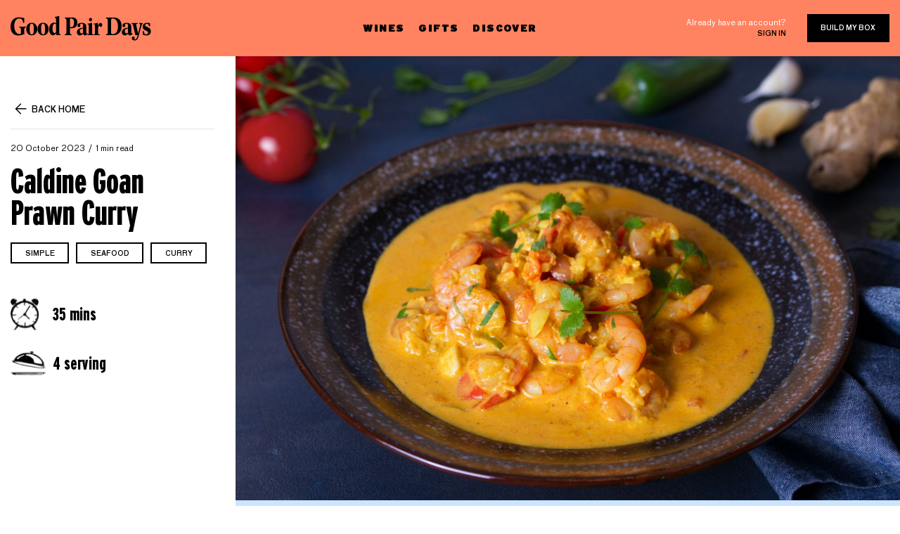

--- FILE ---
content_type: text/html; charset=utf-8
request_url: https://blog.goodpairdays.com/caldine-goan-prawn-curry/
body_size: 7356
content:
<!DOCTYPE html>
<html lang="en">
<head>

    <meta charset="utf-8" />
<meta http-equiv="X-UA-Compatible" content="IE=edge" />

<title>Caldine Goan Prawn Curry</title>

<meta name="HandheldFriendly" content="True" />
<meta name="viewport" content="width=device-width, initial-scale=1.0" />

<!-- Brand icon -->
<link rel="apple-touch-icon" sizes="57x57" href="https://blog.goodpairdays.com/assets/img/favicon/apple-icon-57x57.png?v=6945df37af">
<link rel="apple-touch-icon" sizes="60x60" href="https://blog.goodpairdays.com/assets/img/favicon/apple-icon-60x60.png?v=6945df37af">
<link rel="apple-touch-icon" sizes="72x72" href="https://blog.goodpairdays.com/assets/img/favicon/apple-icon-72x72.png?v=6945df37af">
<link rel="apple-touch-icon" sizes="76x76" href="https://blog.goodpairdays.com/assets/img/favicon/apple-icon-76x76.png?v=6945df37af">
<link rel="apple-touch-icon" sizes="114x114" href="https://blog.goodpairdays.com/assets/img/favicon/apple-icon-114x114.png?v=6945df37af">
<link rel="apple-touch-icon" sizes="120x120" href="https://blog.goodpairdays.com/assets/img/favicon/apple-icon-120x120.png?v=6945df37af">
<link rel="apple-touch-icon" sizes="144x144" href="https://blog.goodpairdays.com/assets/img/favicon/apple-icon-144x144.png?v=6945df37af">
<link rel="apple-touch-icon" sizes="152x152" href="https://blog.goodpairdays.com/assets/img/favicon/apple-icon-152x152.png?v=6945df37af">
<link rel="apple-touch-icon" sizes="180x180" href="https://blog.goodpairdays.com/assets/img/favicon/apple-icon-180x180.png?v=6945df37af">
<link rel="icon" type="image/png" sizes="192x192" href="https://blog.goodpairdays.com/assets/img/favicon/android-icon-192x192.png?v=6945df37af">
<link rel="icon" type="image/png" sizes="32x32" href="https://blog.goodpairdays.com/assets/img/favicon/favicon-32x32.png?v=6945df37af">
<link rel="icon" type="image/png" sizes="96x96" href="https://blog.goodpairdays.com/assets/img/favicon/favicon-96x96.png?v=6945df37af">
<link rel="icon" type="image/png" sizes="16x16" href="https://blog.goodpairdays.com/assets/img/favicon/favicon-16x16.png?v=6945df37af">
<link rel="manifest" href="https://blog.goodpairdays.com/assets/img/favicon/manifest.json?v=6945df37af">
<meta name="msapplication-TileColor" content="#FF8361">
<meta name="msapplication-TileImage" content="https://blog.goodpairdays.com/assets/img/favicon/ms-icon-144x144.png?v=6945df37af">
<meta name="theme-color" content="#FF8361">

<link rel="stylesheet" href="https://stackpath.bootstrapcdn.com/bootstrap/4.3.1/css/bootstrap.min.css" integrity="sha384-ggOyR0iXCbMQv3Xipma34MD+dH/1fQ784/j6cY/iJTQUOhcWr7x9JvoRxT2MZw1T" crossorigin="anonymous">
<link rel="stylesheet" href="https://cdnjs.cloudflare.com/ajax/libs/Swiper/4.5.0/css/swiper.min.css">
<link rel="stylesheet" type="text/css" href="https://blog.goodpairdays.com/assets/css/style.css?v=6945df37af" />
    <link rel="icon" href="https://blog.goodpairdays.com/content/images/size/w256h256/2019/05/favicon_1.png" type="image/png">
    <link rel="canonical" href="https://blog.goodpairdays.com/caldine-goan-prawn-curry/">
    <meta name="referrer" content="no-referrer-when-downgrade">
    
    <meta property="og:site_name" content="The Last Glass">
    <meta property="og:type" content="article">
    <meta property="og:title" content="Caldine Goan Prawn Curry">
    <meta property="og:description" content="* 400g raw shelled king prawns
   
 * 1 tbsp white wine vinegar
   
 * ½ chopped onion
   
 * 2 chopped tomatoes
   
 * 1 tbsp oil
   
 * 1 tsp each turmeric, cumin seeds, ground coriander
   
 * ½ tsp black peppercorns
   
 * 1 tsp each garlic and ginger paste
   
 * 1 chopped red chilli
   
 * 200g basmati rice
   
 * 400ml coconut milk
   
 * 150g green beans, chopped">
    <meta property="og:url" content="https://blog.goodpairdays.com/caldine-goan-prawn-curry/">
    <meta property="og:image" content="https://blog.goodpairdays.com/content/images/size/w1200/2023/10/Depositphotos_332204126_XL.jpg">
    <meta property="article:published_time" content="2023-10-20T06:38:29.000Z">
    <meta property="article:modified_time" content="2023-10-20T06:38:29.000Z">
    <meta property="article:tag" content="Recipes &amp;amp; Pairings">
    <meta property="article:tag" content="simple">
    <meta property="article:tag" content="Seafood">
    <meta property="article:tag" content="curry">
    
    <meta name="twitter:card" content="summary_large_image">
    <meta name="twitter:title" content="Caldine Goan Prawn Curry">
    <meta name="twitter:description" content="* 400g raw shelled king prawns
   
 * 1 tbsp white wine vinegar
   
 * ½ chopped onion
   
 * 2 chopped tomatoes
   
 * 1 tbsp oil
   
 * 1 tsp each turmeric, cumin seeds, ground coriander
   
 * ½ tsp black peppercorns
   
 * 1 tsp each garlic and ginger paste
   
 * 1 chopped red chilli
   
 * 200g basmati rice
   
 * 400ml coconut milk
   
 * 150g green beans, chopped">
    <meta name="twitter:url" content="https://blog.goodpairdays.com/caldine-goan-prawn-curry/">
    <meta name="twitter:image" content="https://blog.goodpairdays.com/content/images/size/w1200/2023/10/Depositphotos_332204126_XL.jpg">
    <meta name="twitter:label1" content="Written by">
    <meta name="twitter:data1" content="Charmaine Lu">
    <meta name="twitter:label2" content="Filed under">
    <meta name="twitter:data2" content="Recipes &amp; Pairings, simple, Seafood, curry">
    <meta property="og:image:width" content="1200">
    <meta property="og:image:height" content="800">
    
    <script type="application/ld+json">
{
    "@context": "https://schema.org",
    "@type": "Article",
    "publisher": {
        "@type": "Organization",
        "name": "The Last Glass",
        "url": "https://blog.goodpairdays.com/",
        "logo": {
            "@type": "ImageObject",
            "url": "https://blog.goodpairdays.com/content/images/2019/05/logo.svg",
            "width": 200,
            "height": 35
        }
    },
    "author": {
        "@type": "Person",
        "name": "Charmaine Lu",
        "url": "https://blog.goodpairdays.com/author/charmaine/",
        "sameAs": []
    },
    "headline": "Caldine Goan Prawn Curry",
    "url": "https://blog.goodpairdays.com/caldine-goan-prawn-curry/",
    "datePublished": "2023-10-20T06:38:29.000Z",
    "dateModified": "2023-10-20T06:38:29.000Z",
    "image": {
        "@type": "ImageObject",
        "url": "https://blog.goodpairdays.com/content/images/size/w1200/2023/10/Depositphotos_332204126_XL.jpg",
        "width": 1200,
        "height": 800
    },
    "keywords": "Recipes & Pairings, simple, Seafood, curry",
    "description": " * 400g raw shelled king prawns\n   \n * 1 tbsp white wine vinegar\n   \n * ½ chopped onion\n   \n * 2 chopped tomatoes\n   \n * 1 tbsp oil\n   \n * 1 tsp each turmeric, cumin seeds, ground coriander\n   \n * ½ tsp black peppercorns\n   \n * 1 tsp each garlic and ginger paste\n   \n * 1 chopped red chilli\n   \n * 200g basmati rice\n   \n * 400ml coconut milk\n   \n * 150g green beans, chopped\n   \n * Coriander leaves, to serve\n   \n   \n   \n   \n\n * Place the prawns in a bowl with a pinch of salt and the vinegar, and se",
    "mainEntityOfPage": "https://blog.goodpairdays.com/caldine-goan-prawn-curry/"
}
    </script>

    <meta name="generator" content="Ghost 6.12">
    <link rel="alternate" type="application/rss+xml" title="The Last Glass" href="https://blog.goodpairdays.com/rss/">
    <script defer src="https://cdn.jsdelivr.net/ghost/portal@~2.56/umd/portal.min.js" data-i18n="true" data-ghost="https://blog.goodpairdays.com/" data-key="f2020dcbd523f8d973beca8ec7" data-api="https://the-last-glass.ghost.io/ghost/api/content/" data-locale="en" crossorigin="anonymous"></script><style id="gh-members-styles">.gh-post-upgrade-cta-content,
.gh-post-upgrade-cta {
    display: flex;
    flex-direction: column;
    align-items: center;
    font-family: -apple-system, BlinkMacSystemFont, 'Segoe UI', Roboto, Oxygen, Ubuntu, Cantarell, 'Open Sans', 'Helvetica Neue', sans-serif;
    text-align: center;
    width: 100%;
    color: #ffffff;
    font-size: 16px;
}

.gh-post-upgrade-cta-content {
    border-radius: 8px;
    padding: 40px 4vw;
}

.gh-post-upgrade-cta h2 {
    color: #ffffff;
    font-size: 28px;
    letter-spacing: -0.2px;
    margin: 0;
    padding: 0;
}

.gh-post-upgrade-cta p {
    margin: 20px 0 0;
    padding: 0;
}

.gh-post-upgrade-cta small {
    font-size: 16px;
    letter-spacing: -0.2px;
}

.gh-post-upgrade-cta a {
    color: #ffffff;
    cursor: pointer;
    font-weight: 500;
    box-shadow: none;
    text-decoration: underline;
}

.gh-post-upgrade-cta a:hover {
    color: #ffffff;
    opacity: 0.8;
    box-shadow: none;
    text-decoration: underline;
}

.gh-post-upgrade-cta a.gh-btn {
    display: block;
    background: #ffffff;
    text-decoration: none;
    margin: 28px 0 0;
    padding: 8px 18px;
    border-radius: 4px;
    font-size: 16px;
    font-weight: 600;
}

.gh-post-upgrade-cta a.gh-btn:hover {
    opacity: 0.92;
}</style>
    <script defer src="https://cdn.jsdelivr.net/ghost/sodo-search@~1.8/umd/sodo-search.min.js" data-key="f2020dcbd523f8d973beca8ec7" data-styles="https://cdn.jsdelivr.net/ghost/sodo-search@~1.8/umd/main.css" data-sodo-search="https://the-last-glass.ghost.io/" data-locale="en" crossorigin="anonymous"></script>
    
    <link href="https://blog.goodpairdays.com/webmentions/receive/" rel="webmention">
    <script defer src="/public/cards.min.js?v=6945df37af"></script>
    <link rel="stylesheet" type="text/css" href="/public/cards.min.css?v=6945df37af">
    <script defer src="/public/member-attribution.min.js?v=6945df37af"></script>
    <script defer src="/public/ghost-stats.min.js?v=6945df37af" data-stringify-payload="false" data-datasource="analytics_events" data-storage="localStorage" data-host="https://blog.goodpairdays.com/.ghost/analytics/api/v1/page_hit"  tb_site_uuid="7b09176b-deeb-473e-b180-1ddc1dfe68ed" tb_post_uuid="bfedf913-e209-4a56-b760-b7f4e98fd905" tb_post_type="post" tb_member_uuid="undefined" tb_member_status="undefined"></script><style>:root {--ghost-accent-color: #15171A;}</style>
    
<!-- Tracking - Segment -->
<script>
  !function(){var analytics=window.analytics=window.analytics||[];if(!analytics.initialize)if(analytics.invoked)window.console&&console.error&&console.error("Segment snippet included twice.");else{analytics.invoked=!0;analytics.methods=["trackSubmit","trackClick","trackLink","trackForm","pageview","identify","reset","group","track","ready","alias","debug","page","once","off","on"];analytics.factory=function(t){return function(){var e=Array.prototype.slice.call(arguments);e.unshift(t);analytics.push(e);return analytics}};for(var t=0;t<analytics.methods.length;t++){var e=analytics.methods[t];analytics[e]=analytics.factory(e)}analytics.load=function(t,e){var n=document.createElement("script");n.type="text/javascript";n.async=!0;n.src=("https:"===document.location.protocol?"https://":"http://")+"cdn.segment.com/analytics.js/v1/"+t+"/analytics.min.js";var o=document.getElementsByTagName("script")[0];o.parentNode.insertBefore(n,o);analytics._loadOptions=e};analytics.SNIPPET_VERSION="4.1.0";
  analytics.load("SgIQJEuiurOd0tD827mZ0CF0Jcj7HNtE");
  analytics.page();
  }}();
</script>
<script type="text/javascript">
analytics.track('viewed_content', {
    currency: 'AUD',
    value: 0.1,
    content_category: 'blog',
    content_name: document.title,
});
</script>

<!-- Google tag (gtag.js) -->
<script async src="https://www.googletagmanager.com/gtag/js?id=G-XE9TPQGFPG"></script>
<script>
  window.dataLayer = window.dataLayer || [];
  function gtag(){dataLayer.push(arguments);}
  gtag('js', new Date());

  gtag('config', 'G-XE9TPQGFPG');
</script>

</head>
<body class="post-template tag-hash-recipe tag-recipes-pairings tag-simple tag-seafood tag-curry nav-closed">

    <div class="main-container">
    
        <header>
    <div class="container">
        <div class="row">
            <div class="col-md-4 col-8">
                <a href="#" class="mobile-trigger"><img src="https://blog.goodpairdays.com/assets/img/icon-hamburger.svg?v=6945df37af"/> </a>
                <a href="https://www.goodpairdays.com/" class="logo" title="The Last Glass">
                        <img src="https://blog.goodpairdays.com/content/images/2019/05/logo.svg" alt="The Last Glass" /> 
                </a>
            </div>
            <div class="col-md-4 d-none d-md-block">
                <nav>
                    <ul>
                        <li><a href="https://www.goodpairdays.com/wines/">Wines</a></li>
                        <li><a href="https://www.goodpairdays.com/gifts/">Gifts</a></li>
                        <li>
                            <a href="https://www.goodpairdays.com/about/">Discover</a>
                            <ul>
                                <li>
                                    <div class="sub-header-padding">
                                        <a href="https://www.goodpairdays.com/about/">About</a>
                                    </div>
                                </li>
                                <li><a href="https://blog.goodpairdays.com">Blog</a></li>
                                <li><a href="https://www.goodpairdays.com/reviews/">Review</a></li>
                            </ul>
                        </li>
                    </ul>
                </nav>
            </div>
            <div class="col-md-4 col-4 d-flex justify-content-end align-items-center">
                <div class="account">
                    <p>Already have an account?</p>
                    <a href="https://www.goodpairdays.com/login/" class="sign-in">Sign in</a>
                </div>
                <a href="https://www.goodpairdays.com/quiz/" class="btn">Build my box</a>
            </div>
        </div>
    </div>
    <div class="mobile-menu">
        <a href="https://www.goodpairdays.com/" class="logo" title="The Last Glass">
                <img src="https://blog.goodpairdays.com/content/images/2019/05/logo.svg" alt="The Last Glass" /> 
        </a>
        <div class="append">
            <nav>
                <ul>
                    <li><a href="https://www.goodpairdays.com/wines/">Wines</a></li>
                    <li><a href="https://www.goodpairdays.com/gifts/">Gifts</a></li>
                    <li><a href="https://www.goodpairdays.com/about/">Discover</a></li>
                </ul>
            </nav>
            <div class="account">
                <p>Already have an account?</p>
                <a href="https://www.goodpairdays.com/login/" class="sign-in">Sign in</a>
            </div>
        </div>
        <a href="https://www.goodpairdays.com/quiz/" class="btn">Build my box</a>
        <div class="connect">
    <h5>Say hello</h5>
    <a href="mailto:hello@goodpairdays.com" class="email-address">hello@goodpairdays.com</a>
    <ul class="social-media">
        <li><a href="https://www.youtube.com/c/GoodPairDays" target="_blank" rel="noopener noreferrer"><img src="https://blog.goodpairdays.com/assets/img/youtube.svg?v=6945df37af"></a></li>
        <li><a href="https://www.facebook.com/goodpairdays" target="_blank" rel="noopener noreferrer"><img src="https://blog.goodpairdays.com/assets/img/facebook.svg?v=6945df37af"></a></li>
        <li><a href="https://www.instagram.com/goodpairdays/" target="_blank" rel="noopener noreferrer"><img src="https://blog.goodpairdays.com/assets/img/instagram.svg?v=6945df37af"></a></li>
    </ul>
</div>    </div>
    <div class="backdrop"></div>
</header>
        
    <main id="main" role="main">
        <article class="post tag-hash-recipe tag-recipes-pairings tag-simple tag-seafood tag-curry">
            <div class="container">
                <div class="mobile-feature-image">
                    <div class="feature-image">
                            <img src="/content/images/2023/10/Depositphotos_332204126_XL.jpg" class="inner-featured-image" alt="Caldine Goan Prawn Curry">
                    </div>
                </div>
                <div class="row">
                    <div class="col-xl-3 mt-80">
                        <div class="sidebar">
        <div class="widget widget-post-info">
    <a href="https://blog.goodpairdays.com" class="back"><img src="https://blog.goodpairdays.com/assets/img/icon-back.svg?v=6945df37af">Back home</a>
    <div class="primary-tag tags">
        <a href=""></a>
    </div>
    <div class="post-meta">
        <time datetime="2023-10-20">20 October 2023</time>
        <span class="reading-time">1 min read</span>
    </div>
    <h1 class="post-title">Caldine Goan Prawn Curry</h1>
    <div class="widget widget-tags">
        <ul>
                <li><a href="/tag/recipes-pairings/" class="btn btn-line">Recipes &amp; Pairings</a></li>
                <li><a href="/tag/simple/" class="btn btn-line">simple</a></li>
                <li><a href="/tag/seafood/" class="btn btn-line">Seafood</a></li>
                <li><a href="/tag/curry/" class="btn btn-line">curry</a></li>
        </ul>
    </div>
        <div class="recipe-data">
            <div class="recipe-time"><div class="img-holder"><img src="https://blog.goodpairdays.com/assets/img/time.svg?v=6945df37af"></div></div>
            <div class="recipe-servings"><div class="img-holder"><img src="https://blog.goodpairdays.com/assets/img/servings.svg?v=6945df37af"></div></div>
        </div>
</div></div>

<div class="modal fade" id="tags-modal" tabindex="-1" role="dialog" aria-hidden="true">
    <div class="modal-dialog" role="document">
        <div class="modal-content">
            <div class="modal-header">
                <h5 class="modal-title" id="exampleModalLabel">Explore</h5>
                <a href="#" class="close" data-dismiss="modal" aria-label="Close"></a>
            </div>
            <div class="modal-body">
                <form class="search">
                    <input type="text" id="search-tags-input" placeholder="Search tags">
                    <input type="submit" id="search-tags-button" value="Submit">
                </form>
                <ul id="search-tags-results">
                            <li><a href="/tag/recipes-pairings/" class="btn btn-line">Recipes &amp; Pairings</a></li>
                            <li><a href="/tag/simple/" class="btn btn-line">simple</a></li>
                            <li><a href="/tag/vegetarian/" class="btn btn-line">vegetarian</a></li>
                            <li><a href="/tag/complex/" class="btn btn-line">complex</a></li>
                            <li><a href="/tag/gluten-free/" class="btn btn-line">gluten-free</a></li>
                            <li><a href="/tag/fish/" class="btn btn-line">Fish</a></li>
                            <li><a href="/tag/pork/" class="btn btn-line">pork</a></li>
                            <li><a href="/tag/chicken/" class="btn btn-line">Chicken</a></li>
                            <li><a href="/tag/salad/" class="btn btn-line">salad</a></li>
                            <li><a href="/tag/seafood/" class="btn btn-line">Seafood</a></li>
                            <li><a href="/tag/italian/" class="btn btn-line">Italian</a></li>
                            <li><a href="/tag/pasta-2/" class="btn btn-line">pasta</a></li>
                            <li><a href="/tag/vegan-2/" class="btn btn-line">vegan</a></li>
                            <li><a href="/tag/beef/" class="btn btn-line">beef</a></li>
                            <li><a href="/tag/lamb/" class="btn btn-line">lamb</a></li>
                            <li><a href="/tag/cheese/" class="btn btn-line">Cheese</a></li>
                            <li><a href="/tag/soup/" class="btn btn-line">soup</a></li>
                            <li><a href="/tag/asian/" class="btn btn-line">asian</a></li>
                            <li><a href="/tag/winemakers/" class="btn btn-line">Winemakers</a></li>
                            <li><a href="/tag/easy/" class="btn btn-line">easy</a></li>
                            <li><a href="/tag/stew/" class="btn btn-line">stew</a></li>
                            <li><a href="/tag/curry/" class="btn btn-line">curry</a></li>
                            <li><a href="/tag/wine-tips-education/" class="btn btn-line">Wine Tips &amp; Education</a></li>
                            <li><a href="/tag/spanish/" class="btn btn-line">spanish</a></li>
                            <li><a href="/tag/french/" class="btn btn-line">french</a></li>
                            <li><a href="/tag/rice/" class="btn btn-line">rice</a></li>
                            <li><a href="/tag/thai/" class="btn btn-line">thai</a></li>
                            <li><a href="/tag/chinese/" class="btn btn-line">chinese</a></li>
                            <li><a href="/tag/indian/" class="btn btn-line">indian</a></li>
                            <li><a href="/tag/mexican/" class="btn btn-line">mexican</a></li>
                            <li><a href="/tag/moroccan/" class="btn btn-line">moroccan</a></li>
                            <li><a href="/tag/duck/" class="btn btn-line">duck</a></li>
                            <li><a href="/tag/barbecue/" class="btn btn-line">barbecue</a></li>
                            <li><a href="/tag/starter/" class="btn btn-line">starter</a></li>
                            <li><a href="/tag/mushroom/" class="btn btn-line">mushroom</a></li>
                            <li><a href="/tag/classic/" class="btn btn-line">classic</a></li>
                            <li><a href="/tag/beans/" class="btn btn-line">beans</a></li>
                            <li><a href="/tag/dessert/" class="btn btn-line">dessert</a></li>
                            <li><a href="/tag/japanese/" class="btn btn-line">japanese</a></li>
                            <li><a href="/tag/shellfish/" class="btn btn-line">shellfish</a></li>
                            <li><a href="/tag/lunch/" class="btn btn-line">lunch</a></li>
                            <li><a href="/tag/side/" class="btn btn-line">side</a></li>
                            <li><a href="/tag/mediterranean/" class="btn btn-line">mediterranean</a></li>
                            <li><a href="/tag/nuts/" class="btn btn-line">nuts</a></li>
                            <li><a href="/tag/american/" class="btn btn-line">american</a></li>
                            <li><a href="/tag/sandwich/" class="btn btn-line">sandwich</a></li>
                            <li><a href="/tag/casserole/" class="btn btn-line">casserole</a></li>
                            <li><a href="/tag/salmon/" class="btn btn-line">salmon</a></li>
                            <li><a href="/tag/quick/" class="btn btn-line">quick</a></li>
                            <li><a href="/tag/pastry/" class="btn btn-line">pastry</a></li>
                            <li><a href="/tag/family/" class="btn btn-line">family</a></li>
                            <li><a href="/tag/burger/" class="btn btn-line">burger</a></li>
                            <li><a href="/tag/noodles/" class="btn btn-line">noodles</a></li>
                            <li><a href="/tag/stories-lifestyle/" class="btn btn-line">Stories &amp; Lifestyle</a></li>
                            <li><a href="/tag/greek/" class="btn btn-line">greek</a></li>
                            <li><a href="/tag/steak/" class="btn btn-line">steak</a></li>
                            <li><a href="/tag/mushrooms/" class="btn btn-line">mushrooms</a></li>
                            <li><a href="/tag/turkey/" class="btn btn-line">turkey</a></li>
                            <li><a href="/tag/eggplant/" class="btn btn-line">eggplant</a></li>
                            <li><a href="/tag/meat/" class="btn btn-line">meat</a></li>
                            <li><a href="/tag/lentils/" class="btn btn-line">lentils</a></li>
                            <li><a href="/tag/fried/" class="btn btn-line">Fried</a></li>
                            <li><a href="/tag/game/" class="btn btn-line">game</a></li>
                            <li><a href="/tag/spicy/" class="btn btn-line">spicy</a></li>
                            <li><a href="/tag/canape/" class="btn btn-line">canape</a></li>
                            <li><a href="/tag/prawns/" class="btn btn-line">prawns</a></li>
                            <li><a href="/tag/fruit/" class="btn btn-line">fruit</a></li>
                            <li><a href="/tag/traybake/" class="btn btn-line">traybake</a></li>
                            <li><a href="/tag/snack/" class="btn btn-line">snack</a></li>
                            <li><a href="/tag/sausages/" class="btn btn-line">sausages</a></li>
                            <li><a href="/tag/roast/" class="btn btn-line">roast</a></li>
                            <li><a href="/tag/potato/" class="btn btn-line">potato</a></li>
                            <li><a href="/tag/christmas/" class="btn btn-line">christmas</a></li>
                            <li><a href="/tag/dip/" class="btn btn-line">dip</a></li>
                            <li><a href="/tag/couscous/" class="btn btn-line">couscous</a></li>
                            <li><a href="/tag/brunch/" class="btn btn-line">brunch</a></li>
                            <li><a href="/tag/picnic/" class="btn btn-line">picnic</a></li>
                            <li><a href="/tag/pie/" class="btn btn-line">Pie</a></li>
                            <li><a href="/tag/vegetables/" class="btn btn-line">vegetables</a></li>
                            <li><a href="/tag/tofu/" class="btn btn-line">tofu</a></li>
                            <li><a href="/tag/caribbean/" class="btn btn-line">caribbean</a></li>
                            <li><a href="/tag/crab/" class="btn btn-line">crab</a></li>
                            <li><a href="/tag/portuguese/" class="btn btn-line">portuguese</a></li>
                            <li><a href="/tag/cauliflower/" class="btn btn-line">cauliflower</a></li>
                            <li><a href="/tag/burgers/" class="btn btn-line">Burgers</a></li>
                            <li><a href="/tag/slow/" class="btn btn-line">slow</a></li>
                            <li><a href="/tag/sharing/" class="btn btn-line">sharing</a></li>
                            <li><a href="/tag/chocolate/" class="btn btn-line">Chocolate</a></li>
                            <li><a href="/tag/bacon/" class="btn btn-line">bacon</a></li>
                            <li><a href="/tag/squid/" class="btn btn-line">squid</a></li>
                            <li><a href="/tag/tapas/" class="btn btn-line">tapas</a></li>
                            <li><a href="/tag/eggs/" class="btn btn-line">eggs</a></li>
                            <li><a href="/tag/vietnamese/" class="btn btn-line">vietnamese</a></li>
                            <li><a href="/tag/sides/" class="btn btn-line">sides</a></li>
                            <li><a href="/tag/venison/" class="btn btn-line">venison</a></li>
                            <li><a href="/tag/tuna/" class="btn btn-line">tuna</a></li>
                            <li><a href="/tag/healthy/" class="btn btn-line">healthy</a></li>
                            <li><a href="/tag/ribs/" class="btn btn-line">ribs</a></li>
                            <li><a href="/tag/tomatoes/" class="btn btn-line">tomatoes</a></li>
                </ul>
            </div>
        </div>
    </div>
</div>                    </div>
                    <div class="col-xl-9">
                        <div class="feature-image">
                                <img src="/content/images/2023/10/Depositphotos_332204126_XL.jpg" class="inner-featured-image" alt="Caldine Goan Prawn Curry">
                        </div>
                            <div class="recipe-info">
                                <ul class="nav nav-tabs" id="recipe-info-tab" role="tablist">
                                    <li class="nav-item">
                                        <a class="nav-link active" id="ingredients-tab" data-toggle="tab" href="#ingredients-content" role="tab" aria-controls="ingredients-content" aria-selected="true">Ingredients</a>
                                    </li>
                                    <li class="nav-item">
                                        <a class="nav-link" id="method-tab" data-toggle="tab" href="#method-content" role="tab" aria-controls="method-content" aria-selected="false">Method</a>
                                    </li>
                                </ul>
                                <div class="row">
                                    <div class="col-md-12 pl-80">
                                        <div class="row">
                                            <div class="tab-content">
                                                <div class="col-md-6 tab-pane fade show active" id="ingredients-content" role="tabpanel" aria-labelledby="ingredients-tab">
                                                    <h3>Ingredients</h3>
                                                </div>
                                                <div class="col-md-6 tab-pane fade" id="method-content" role="tabpanel" aria-labelledby="method-tab">
                                                    <h3>Method</h3>
                                                </div>
                                            </div>
                                        </div>
                                    </div>
                                </div>
                            </div>
                        <div class="row">
                            <div class="col-md-12">
                                <div class="editor-content mt-80 pl-80">
                                    <ul id="ingredients">
    <li>400g raw shelled king prawns
    <li>1 tbsp white wine vinegar
    <li>½ chopped onion
    <li>2 chopped tomatoes
    <li>1 tbsp oil
    <li>1 tsp each turmeric, cumin seeds, ground coriander
    <li>½ tsp black peppercorns
    <li>1 tsp each garlic and ginger paste
    <li>1 chopped red chilli
    <li>200g basmati rice
    <li>400ml coconut milk
    <li>150g green beans, chopped
    <li>Coriander leaves, to serve



</ul><ul id="method">
    <li>Place the prawns in a bowl with a pinch of salt and the vinegar, and set aside. Place the onion and tomatoes in a food processor and whizz to a puree, then heat the oil in a frying pan and gently cook the cumin seeds, coriander, turmeric and peppercorns for 3 mins. Tip in the onion and tomato mixture, ginger and garlic paste and chilli, and cook for 10 mins. 
</li>
    <li>Cook the rice in 400ml of water for 12 mins until cooked and tender. Tip the coconut milk into the curry mixture, bring to a simmer and add the prawns with the vinegar. Stir in the beans, simmer - covered - for 5 mins, then sprinkle with coriander and serve with the rice. 
</li>
</ul><div id="time">35 mins</div><div id="servings">4 serving</div>
                                </div>
                            </div>
                        </div>
                        <div class="build-my-box mt-80">
    <div class="inner">
        <p>Do you know your wine personality? If your answer is no, take our quiz to find out which wines to pick up next and build your box!</p>
        <a href="https://www.goodpairdays.com/quiz/" class="btn btn-big">Build my box</a>
    </div>
    <div class="img-holder">
        <img src="https://blog.goodpairdays.com/assets/img/build-my-box.png?v=6945df37af" srcset="https://blog.goodpairdays.com/assets/img/build-my-box-2x.png?v=6945df37af 2x">
    </div>
</div>                                            </div>
                </div>
            </div>
        </article>
    </main>


        <footer class="mt-80">
    <div class="container">
        <div class="row">
            <div class="col-lg-2 col-6">
                <div class="logo">
                    <a href="https://www.goodpairdays.com/" title="The Last Glass">
                        <img src="https://blog.goodpairdays.com/assets/img/footer-logo.svg?v=6945df37af" alt="The Last Glass" /> 
                    </a>
                </div>
            </div>
            <div class="col-lg-5 col-6 d-flex flex-column justify-content-center">
                <nav>
                    <ul>
                        <li><a href="https://help.goodpairdays.com/en-US">FAQs</a></li>
                        <li><a href="https://www.goodpairdays.com/contact/">Contact us</a></li>
                        <li><a href="https://www.goodpairdays.com/terms/">Terms &amp; policies</a></li>
                    </ul>
                </nav>
                <div class="description">
                    <p>Good Pair Days supports the responsible service of alcohol. It is against the law to sell or supply alcohol to, or obtain alcohol on behalf of, a person under the age of 18 years.</p>
                </div>
                <div class="copyright">© Good Pair Days. All rights reserved.</div>
            </div>
            <div class="col-lg-2 ml-auto text-left">
                <div class="connect">
    <h5>Say hello</h5>
    <a href="mailto:hello@goodpairdays.com" class="email-address">hello@goodpairdays.com</a>
    <ul class="social-media">
        <li><a href="https://www.youtube.com/c/GoodPairDays" target="_blank" rel="noopener noreferrer"><img src="https://blog.goodpairdays.com/assets/img/youtube.svg?v=6945df37af"></a></li>
        <li><a href="https://www.facebook.com/goodpairdays" target="_blank" rel="noopener noreferrer"><img src="https://blog.goodpairdays.com/assets/img/facebook.svg?v=6945df37af"></a></li>
        <li><a href="https://www.instagram.com/goodpairdays/" target="_blank" rel="noopener noreferrer"><img src="https://blog.goodpairdays.com/assets/img/instagram.svg?v=6945df37af"></a></li>
    </ul>
</div>            </div>
        </div>
    </div>
</footer>
    </div>

    <script type="text/javascript" src="https://unpkg.com/@tryghost/content-api@1.0.0/umd/content-api.min.js"></script>
    <script src="https://cdn.jsdelivr.net/npm/ghost-finder"></script>


    <!-- 3rd party scripts -->
    <script src="https://code.jquery.com/jquery-3.3.1.min.js" crossorigin="anonymous"></script>
    <script src="https://cdnjs.cloudflare.com/ajax/libs/popper.js/1.14.7/umd/popper.min.js" integrity="sha384-UO2eT0CpHqdSJQ6hJty5KVphtPhzWj9WO1clHTMGa3JDZwrnQq4sF86dIHNDz0W1" crossorigin="anonymous"></script>
    <script src="https://stackpath.bootstrapcdn.com/bootstrap/4.3.1/js/bootstrap.min.js" integrity="sha384-JjSmVgyd0p3pXB1rRibZUAYoIIy6OrQ6VrjIEaFf/nJGzIxFDsf4x0xIM+B07jRM" crossorigin="anonymous"></script>
    <script src="https://cdnjs.cloudflare.com/ajax/libs/sticky-kit/1.1.3/sticky-kit.min.js"></script>
    <script src="https://cdnjs.cloudflare.com/ajax/libs/Swiper/4.5.0/js/swiper.min.js"></script>
    <script type="text/javascript" src="https://blog.goodpairdays.com/assets/js/main.js?v=6945df37af"></script>

    <script type="text/javascript">
        $(document).ready(function(){

            // Newsletter subscription form
            $("#mc-embedded-subscribe-form").submit(function (e) {
                e.preventDefault();
                var $email = $("#mce-EMAIL");
                if($email.val() == ''){
                    alert('You email is required!');
                    return false;
                }

                // Sends tracking event to segment.com
                analytics.track('subscribed_to_newsletter', {
                    email: $email.val(),
                    currency: 'AUD',
                    value: 1,
                    content_category: 'blog',
                    content_name: 'Blog Newsletter Subscription',
                });

                // alert and redirect
                alert('Thank you! You are now subscribed to our newsletter.');
                window.location = 'https://www.thewinegallery.com.au';

            });
        });
    </script>
</body>
</html>